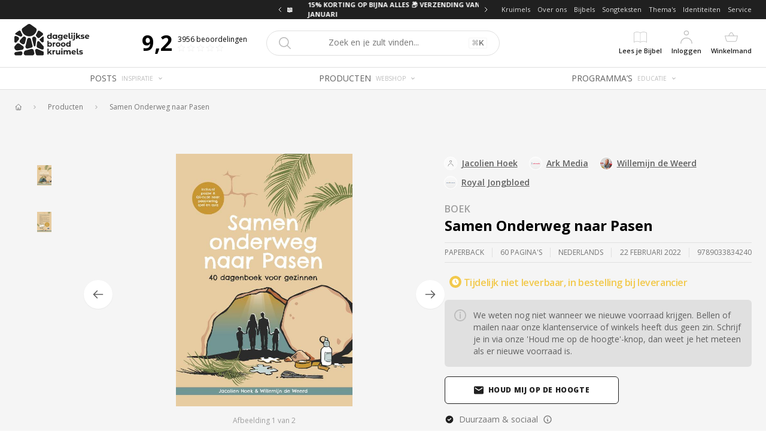

--- FILE ---
content_type: application/javascript; charset=UTF-8
request_url: https://dagelijksebroodkruimels.nl/_next/static/chunks/7216-b52c996f2a6a6576.js
body_size: 3561
content:
"use strict";(self.webpackChunk_N_E=self.webpackChunk_N_E||[]).push([[7216],{11728:function(e,t,i){var r=i(67294),n=function(e,t){if(!(e instanceof t))throw new TypeError("Cannot call a class as a function")},o=function(){function e(e,t){for(var i=0;i<t.length;i++){var r=t[i];r.enumerable=r.enumerable||!1,r.configurable=!0,"value"in r&&(r.writable=!0),Object.defineProperty(e,r.key,r)}}return function(t,i,r){return i&&e(t.prototype,i),r&&e(t,r),t}}(),s=Object.assign||function(e){for(var t=1;t<arguments.length;t++){var i=arguments[t];for(var r in i)Object.prototype.hasOwnProperty.call(i,r)&&(e[r]=i[r])}return e},a=function(e,t){if(!e)throw new ReferenceError("this hasn't been initialised - super() hasn't been called");return!t||"object"!==typeof t&&"function"!==typeof t?e:t},l=function(e,t){if(Array.isArray(e))return e;if(Symbol.iterator in Object(e))return function(e,t){var i=[],r=!0,n=!1,o=void 0;try{for(var s,a=e[Symbol.iterator]();!(r=(s=a.next()).done)&&(i.push(s.value),!t||i.length!==t);r=!0);}catch(l){n=!0,o=l}finally{try{!r&&a.return&&a.return()}finally{if(n)throw o}}return i}(e,t);throw new TypeError("Invalid attempt to destructure non-iterable instance")},c=void 0;c="undefined"!==typeof window?window:"undefined"!==typeof self?self:i.g;var d=null,_=null,u=c.clearTimeout,f=c.setTimeout,h=c.cancelAnimationFrame||c.mozCancelAnimationFrame||c.webkitCancelAnimationFrame,g=c.requestAnimationFrame||c.mozRequestAnimationFrame||c.webkitRequestAnimationFrame;function p(e){var t=void 0,i=void 0,r=void 0,n=void 0,o=void 0,s=void 0,a=void 0,l="undefined"!==typeof document&&document.attachEvent;if(!l){s=function(e){var t=e.__resizeTriggers__,i=t.firstElementChild,r=t.lastElementChild,n=i.firstElementChild;r.scrollLeft=r.scrollWidth,r.scrollTop=r.scrollHeight,n.style.width=i.offsetWidth+1+"px",n.style.height=i.offsetHeight+1+"px",i.scrollLeft=i.scrollWidth,i.scrollTop=i.scrollHeight},o=function(e){return e.offsetWidth!==e.__resizeLast__.width||e.offsetHeight!==e.__resizeLast__.height},a=function(e){if(!(e.target.className&&"function"===typeof e.target.className.indexOf&&e.target.className.indexOf("contract-trigger")<0&&e.target.className.indexOf("expand-trigger")<0)){var t=this;s(this),this.__resizeRAF__&&d(this.__resizeRAF__),this.__resizeRAF__=_((function(){o(t)&&(t.__resizeLast__.width=t.offsetWidth,t.__resizeLast__.height=t.offsetHeight,t.__resizeListeners__.forEach((function(i){i.call(t,e)})))}))}};var u=!1,f="";r="animationstart";var h="Webkit Moz O ms".split(" "),g="webkitAnimationStart animationstart oAnimationStart MSAnimationStart".split(" "),p=document.createElement("fakeelement");if(void 0!==p.style.animationName&&(u=!0),!1===u)for(var m=0;m<h.length;m++)if(void 0!==p.style[h[m]+"AnimationName"]){f="-"+h[m].toLowerCase()+"-",r=g[m],u=!0;break}t="@"+f+"keyframes "+(i="resizeanim")+" { from { opacity: 0; } to { opacity: 0; } } ",n=f+"animation: 1ms "+i+"; "}return{addResizeListener:function(o,d){if(l)o.attachEvent("onresize",d);else{if(!o.__resizeTriggers__){var _=o.ownerDocument,u=c.getComputedStyle(o);u&&"static"===u.position&&(o.style.position="relative"),function(i){if(!i.getElementById("detectElementResize")){var r=(t||"")+".resize-triggers { "+(n||"")+'visibility: hidden; opacity: 0; } .resize-triggers, .resize-triggers > div, .contract-trigger:before { content: " "; display: block; position: absolute; top: 0; left: 0; height: 100%; width: 100%; overflow: hidden; z-index: -1; } .resize-triggers > div { background: #eee; overflow: auto; } .contract-trigger:before { width: 200%; height: 200%; }',o=i.head||i.getElementsByTagName("head")[0],s=i.createElement("style");s.id="detectElementResize",s.type="text/css",null!=e&&s.setAttribute("nonce",e),s.styleSheet?s.styleSheet.cssText=r:s.appendChild(i.createTextNode(r)),o.appendChild(s)}}(_),o.__resizeLast__={},o.__resizeListeners__=[],(o.__resizeTriggers__=_.createElement("div")).className="resize-triggers";var f=_.createElement("div");f.className="expand-trigger",f.appendChild(_.createElement("div"));var h=_.createElement("div");h.className="contract-trigger",o.__resizeTriggers__.appendChild(f),o.__resizeTriggers__.appendChild(h),o.appendChild(o.__resizeTriggers__),s(o),o.addEventListener("scroll",a,!0),r&&(o.__resizeTriggers__.__animationListener__=function(e){e.animationName===i&&s(o)},o.__resizeTriggers__.addEventListener(r,o.__resizeTriggers__.__animationListener__))}o.__resizeListeners__.push(d)}},removeResizeListener:function(e,t){if(l)e.detachEvent("onresize",t);else if(e.__resizeListeners__.splice(e.__resizeListeners__.indexOf(t),1),!e.__resizeListeners__.length){e.removeEventListener("scroll",a,!0),e.__resizeTriggers__.__animationListener__&&(e.__resizeTriggers__.removeEventListener(r,e.__resizeTriggers__.__animationListener__),e.__resizeTriggers__.__animationListener__=null);try{e.__resizeTriggers__=!e.removeChild(e.__resizeTriggers__)}catch(i){}}}}}null==h||null==g?(d=u,_=function(e){return f(e,20)}):(d=function(e){var t=l(e,2),i=t[0],r=t[1];h(i),u(r)},_=function(e){var t=g((function(){u(i),e()})),i=f((function(){h(t),e()}),20);return[t,i]});var m=function(e){function t(){var e,i,r;n(this,t);for(var o=arguments.length,s=Array(o),l=0;l<o;l++)s[l]=arguments[l];return i=r=a(this,(e=t.__proto__||Object.getPrototypeOf(t)).call.apply(e,[this].concat(s))),r.state={height:r.props.defaultHeight||0,width:r.props.defaultWidth||0},r._onResize=function(){var e=r.props,t=e.disableHeight,i=e.disableWidth,n=e.onResize;if(r._parentNode){var o=r._parentNode.offsetHeight||0,s=r._parentNode.offsetWidth||0,a=window.getComputedStyle(r._parentNode)||{},l=parseInt(a.paddingLeft,10)||0,c=parseInt(a.paddingRight,10)||0,d=parseInt(a.paddingTop,10)||0,_=parseInt(a.paddingBottom,10)||0,u=o-d-_,f=s-l-c;(!t&&r.state.height!==u||!i&&r.state.width!==f)&&(r.setState({height:o-d-_,width:s-l-c}),n({height:o,width:s}))}},r._setRef=function(e){r._autoSizer=e},a(r,i)}return function(e,t){if("function"!==typeof t&&null!==t)throw new TypeError("Super expression must either be null or a function, not "+typeof t);e.prototype=Object.create(t&&t.prototype,{constructor:{value:e,enumerable:!1,writable:!0,configurable:!0}}),t&&(Object.setPrototypeOf?Object.setPrototypeOf(e,t):e.__proto__=t)}(t,e),o(t,[{key:"componentDidMount",value:function(){var e=this.props.nonce;this._autoSizer&&this._autoSizer.parentNode&&this._autoSizer.parentNode.ownerDocument&&this._autoSizer.parentNode.ownerDocument.defaultView&&this._autoSizer.parentNode instanceof this._autoSizer.parentNode.ownerDocument.defaultView.HTMLElement&&(this._parentNode=this._autoSizer.parentNode,this._detectElementResize=p(e),this._detectElementResize.addResizeListener(this._parentNode,this._onResize),this._onResize())}},{key:"componentWillUnmount",value:function(){this._detectElementResize&&this._parentNode&&this._detectElementResize.removeResizeListener(this._parentNode,this._onResize)}},{key:"render",value:function(){var e=this.props,t=e.children,i=e.className,n=e.disableHeight,o=e.disableWidth,a=e.style,l=this.state,c=l.height,d=l.width,_={overflow:"visible"},u={},f=!1;return n||(0===c&&(f=!0),_.height=0,u.height=c),o||(0===d&&(f=!0),_.width=0,u.width=d),(0,r.createElement)("div",{className:i,ref:this._setRef,style:s({},_,a)},!f&&t(u))}}]),t}(r.PureComponent);m.defaultProps={onResize:function(){},disableHeight:!1,disableWidth:!1,style:{}},t.Z=m},97650:function(e,t,i){i.d(t,{YD:function(){return d}});var r=i(67294);const n=new Map,o=new WeakMap;let s,a=0;function l(e){return Object.keys(e).sort().filter((t=>void 0!==e[t])).map((t=>{return`${t}_${"root"===t?(i=e.root,i?(o.has(i)||(a+=1,o.set(i,a.toString())),o.get(i)):"0"):e[t]}`;var i})).toString()}function c(e,t,i={},r=s){if("undefined"===typeof window.IntersectionObserver&&void 0!==r){const n=e.getBoundingClientRect();return t(r,{isIntersecting:r,target:e,intersectionRatio:"number"===typeof i.threshold?i.threshold:0,time:0,boundingClientRect:n,intersectionRect:n,rootBounds:n}),()=>{}}const{id:o,observer:a,elements:c}=function(e){let t=l(e),i=n.get(t);if(!i){const r=new Map;let o;const s=new IntersectionObserver((t=>{t.forEach((t=>{var i;const n=t.isIntersecting&&o.some((e=>t.intersectionRatio>=e));e.trackVisibility&&"undefined"===typeof t.isVisible&&(t.isVisible=n),null==(i=r.get(t.target))||i.forEach((e=>{e(n,t)}))}))}),e);o=s.thresholds||(Array.isArray(e.threshold)?e.threshold:[e.threshold||0]),i={id:t,observer:s,elements:r},n.set(t,i)}return i}(i);let d=c.get(e)||[];return c.has(e)||c.set(e,d),d.push(t),a.observe(e),function(){d.splice(d.indexOf(t),1),0===d.length&&(c.delete(e),a.unobserve(e)),0===c.size&&(a.disconnect(),n.delete(o))}}r.Component;function d({threshold:e,delay:t,trackVisibility:i,rootMargin:n,root:o,triggerOnce:s,skip:a,initialInView:l,fallbackInView:d,onChange:_}={}){var u;const[f,h]=r.useState(null),g=r.useRef(),[p,m]=r.useState({inView:!!l,entry:void 0});g.current=_,r.useEffect((()=>{if(a||!f)return;let r;return r=c(f,((e,t)=>{m({inView:e,entry:t}),g.current&&g.current(e,t),t.isIntersecting&&s&&r&&(r(),r=void 0)}),{root:o,rootMargin:n,threshold:e,trackVisibility:i,delay:t},d),()=>{r&&r()}}),[Array.isArray(e)?e.toString():e,f,o,n,s,a,i,d,t]);const v=null==(u=p.entry)?void 0:u.target,y=r.useRef();f||!v||s||a||y.current===v||(y.current=v,m({inView:!!l,entry:void 0}));const z=[h,p.inView,p.entry];return z.ref=z[0],z.inView=z[1],z.entry=z[2],z}}}]);

--- FILE ---
content_type: application/javascript; charset=UTF-8
request_url: https://dagelijksebroodkruimels.nl/_next/static/chunks/pages/%5Bcontext%5D/producten/%5BproductTemplate%5D/%5Bproduct%5D-b916c6d04c835d9f.js
body_size: 11168
content:
(self.webpackChunk_N_E=self.webpackChunk_N_E||[]).push([[3941],{76489:function(e,t){"use strict";var r=Object.prototype.toString,n=/^[\u0009\u0020-\u007e\u0080-\u00ff]+$/;function s(e){return-1!==e.indexOf("%")?decodeURIComponent(e):e}function a(e){return encodeURIComponent(e)}function i(e,t){try{return t(e)}catch(r){return e}}},88668:function(e,t,r){var n=r(83369),s=r(90619),a=r(72385);function i(e){var t=-1,r=null==e?0:e.length;for(this.__data__=new n;++t<r;)this.add(e[t])}i.prototype.add=i.prototype.push=s,i.prototype.has=a,e.exports=i},47443:function(e,t,r){var n=r(42118);e.exports=function(e,t){return!!(null==e?0:e.length)&&n(e,t,0)>-1}},1196:function(e){e.exports=function(e,t,r){for(var n=-1,s=null==e?0:e.length;++n<s;)if(r(t,e[n]))return!0;return!1}},41848:function(e){e.exports=function(e,t,r,n){for(var s=e.length,a=r+(n?1:-1);n?a--:++a<s;)if(t(e[a],a,e))return a;return-1}},42118:function(e,t,r){var n=r(41848),s=r(62722),a=r(42351);e.exports=function(e,t,r){return t===t?a(e,t,r):n(e,s,r)}},47556:function(e,t,r){var n=r(88668),s=r(47443),a=r(1196),i=r(29932),l=r(7518),o=r(74757),c=Math.min;e.exports=function(e,t,r){for(var d=r?a:s,u=e[0].length,m=e.length,x=m,f=Array(m),p=1/0,h=[];x--;){var v=e[x];x&&t&&(v=i(v,l(t))),p=c(v.length,p),f[x]=!r&&(t||u>=120&&v.length>=120)?new n(x&&v):void 0}v=e[0];var g=-1,j=f[0];e:for(;++g<u&&h.length<p;){var y=v[g],b=t?t(y):y;if(y=r||0!==y?y:0,!(j?o(j,b):d(h,b,r))){for(x=m;--x;){var N=f[x];if(!(N?o(N,b):d(e[x],b,r)))continue e}j&&j.push(b),h.push(y)}}return h}},62722:function(e){e.exports=function(e){return e!==e}},74757:function(e){e.exports=function(e,t){return e.has(t)}},24387:function(e,t,r){var n=r(29246);e.exports=function(e){return n(e)?e:[]}},90619:function(e){e.exports=function(e){return this.__data__.set(e,"__lodash_hash_undefined__"),this}},72385:function(e){e.exports=function(e){return this.__data__.has(e)}},42351:function(e){e.exports=function(e,t,r){for(var n=r-1,s=e.length;++n<s;)if(e[n]===t)return n;return-1}},25325:function(e,t,r){var n=r(29932),s=r(47556),a=r(5976),i=r(24387),l=a((function(e){var t=n(e,i);return t.length&&t[0]===e[0]?s(t):[]}));e.exports=l},29246:function(e,t,r){var n=r(98612),s=r(37005);e.exports=function(e){return s(e)&&n(e)}},62357:function(e,t,r){(window.__NEXT_P=window.__NEXT_P||[]).push(["/[context]/producten/[productTemplate]/[product]",function(){return r(99933)}])},99933:function(e,t,r){"use strict";r.r(t),r.d(t,{__N_SSG:function(){return we},default:function(){return ke}});var n={};r.r(n),r.d(n,{Default:function(){return se},Identity:function(){return de},Label:function(){return ie}});var s=r(26042),a=r(85893),l=r(11163),o=(r(29954),r(57557),r(47568)),c=r(10253),d=r(20414),u=r(94184),m=r.n(u),x=r(39474),f=r(13375),p=r(53128),h=r(91566);var v=r(72510),g=r(11355),j=r(31495),y=r(43120),b=r(67294);function N(e){var t=e.items;if(!t.length)return null;var r,n=(r=t,(0,x.Z)(r)||(0,f.Z)(r)||(0,h.Z)(r,i)||(0,p.Z)()),s=n[0],l=n.slice(1);return(0,a.jsxs)("div",{className:"relative z-20 inline-flex shadow-sm rounded-md",children:[(0,a.jsx)(y.Z,{href:!s.disabled&&s.href,children:(0,a.jsx)("a",{target:"_blank",className:m()("relative inline-flex items-center px-4 py-2 rounded-l-md border border-gray-300 text-sm font-semibold hover:bg-gray-50 focus:z-10 focus:outline-none focus:ring-1 focus:ring-primary-500 focus:border-primary-500",s.disabled?"bg-gray-200 text-gray-500":"bg-white text-gray-700"),children:s.name})}),(0,a.jsxs)(v.v,{as:"div",className:"-ml-px relative block",children:[(0,a.jsxs)(v.v.Button,{className:"relative inline-flex items-center px-2 py-2 rounded-r-md border border-gray-300 bg-white text-sm font-semibold text-gray-500 hover:bg-gray-50 focus:z-10 focus:outline-none focus:ring-1 focus:ring-primary-500 focus:border-primary-500",children:[(0,a.jsx)("span",{className:"sr-only",children:"Open options"}),(0,a.jsx)(j.ChevronDownSolidIcon,{className:"h-5 w-5","aria-hidden":"true"})]}),(0,a.jsx)(g.u,{as:b.Fragment,enter:"transition ease-out duration-100",enterFrom:"transform opacity-0 scale-95",enterTo:"transform opacity-100 scale-100",leave:"transition ease-in duration-75",leaveFrom:"transform opacity-100 scale-100",leaveTo:"transform opacity-0 scale-95",children:(0,a.jsx)(v.v.Items,{className:"origin-top-right absolute right-0 mt-2 -mr-1 w-56 rounded-md shadow-lg bg-white ring-1 ring-black ring-opacity-5 focus:outline-none",children:(0,a.jsx)("div",{className:"py-1",children:l.map((function(e){return(0,a.jsx)(v.v.Item,{children:function(t){var r=t.active;return(0,a.jsx)(y.Z,{href:!e.disabled&&e.href,children:(0,a.jsx)("a",{target:"_blank",disabled:e.disabled,className:m()(r?"bg-gray-100 text-gray-900":e.disabled?"bg-gray-200 text-gray-500":"text-gray-700","block px-4 py-2 text-sm select-none"),children:e.name})})}},e.name)}))})})})]})]})}var w=r(25814),k=r(46675),I=r(33338),Z=r(85215),S=r(65907),R=r(8267),_=r(41646);var C=(0,_.Z)("ProductDescription")((function(e){var t=e.source;return(0,a.jsxs)("div",{children:[(0,a.jsx)("div",{children:(0,a.jsx)("h2",{className:"text-2xl leading-8 font-semibold",children:"Samenvatting"})}),t?(0,a.jsx)("div",{className:"mt-2 text-sm text-gray-700",children:(0,a.jsx)(R.Z,{source:t})}):(0,a.jsx)("div",{className:"my-2 rounded-full h-1 w-4 bg-gray-100"})]})})),P=r(27596),T=r.n(P),L=r(2664);var z=(0,r(40563).Z)((0,_.Z)("ProductHeader"),(0,L.$j)((function(e,t){var r,n=null===(r=e.getIn(["Label",t.categoryLabelId]))||void 0===r?void 0:r.toJS();return T()(n,"category label not found: "+t.categoryLabelId),{categoryLabel:n}})))((function(e){e.name,e.usps;var t=e.categoryLabel;return(0,a.jsx)("div",{className:"w-full py-12 flex items-center justify-center",children:(0,a.jsx)(y.Z,{href:t.link.href,children:(0,a.jsxs)("a",{title:t.link.title,className:"block rounded-md bg-gray-900 uppercase px-3.5 py-2.5 text-sm font-semibold text-white shadow-sm hover:bg-black focus-visible:outline focus-visible:outline-2 focus-visible:outline-offset-2 focus-visible:outline-gray-500",children:["Bekijk meer ",t.plural?t.plural:t.name]})})})})),F=r(13210),O=r(48273),q=r(11445),B=r(12223),J=r(38909),M=r(98432),E=r(90835),G=r(39561),U=r(31302),V=r(8113),D=r(93035),$=r(78650),A=r(3680),H=r(78404);var Q=(0,L.$j)((function(e,t){var r,n,s=(0,U.G)("activeCheckout")(e),a=(0,c.Z)((null===s||void 0===s?void 0:s.orders)||[],1)[0],i=null===(r=e.getIn(["Order",a]))||void 0===r?void 0:r.toJS(),l=null===i||void 0===i?void 0:i.orderLines.find((function(r){return e.getIn(["OrderLine",r]).toJS().productId===t.productId}));return{orderLine:null===(n=e.getIn(["OrderLine",l]))||void 0===n?void 0:n.toJS()}}))((function(e){var t=e.orderLine,r=e.productId,n=e.productSelection,s=(0,b.useRef)(null===t||void 0===t?void 0:t.quantity);(0,b.useEffect)((function(){s.current=null===t||void 0===t?void 0:t.quantity}),[null===t||void 0===t?void 0:t.quantity]);var i=(0,V.I0)(),l=(0,M.U)(),c=(0,b.useCallback)((0,o.Z)((function(){return(0,d.__generator)(this,(function(e){switch(e.label){case 0:return[4,i({type:"addProductToCheckout",payload:{productId:r}})];case 1:return e.sent(),l("add_to_cart",{productId:r,prevQuantity:t.quantity||0,nextQuantity:(t.quantity||0)+n.qtyStep,quantity:n.qtyStep}),[2]}}))})),[i,l,r]),u=function(){var e=(0,o.Z)((function(e){var n,a,o;return(0,d.__generator)(this,(function(c){switch(c.label){case 0:return 0===e?[2,m()]:(n=(null===s||void 0===s?void 0:s.current)||0)===e?[2]:(a=e>n?"add_to_cart":"remove_from_cart",o=Math.abs(e-n),[4,i({type:"setQuantityForOrderLine",payload:{orderLineId:t.id,quantity:e}})]);case 1:return c.sent(),l(a,{productId:r,prevQuantity:n,nextQuantity:e,quantity:o}),[2]}}))}));return function(t){return e.apply(this,arguments)}}(),m=(0,b.useCallback)((function(){i({type:"removeOrderLine",payload:{orderLineId:t.id}}),l("remove_from_cart",{productId:r,quantity:t.quantity})}),[i,l,t,r]);return t?(0,a.jsxs)("div",{className:"flex items-center space-x-2",children:[(0,a.jsx)(A.Z,{disabled:!1,value:t.quantity,max:n.availableQty,qtyStep:n.qtyStep,onChange:u}),(0,a.jsx)(H.Z,{variant:"white",onClick:m})]}):(0,a.jsx)(k.EJ,{onClick:c,children:(0,a.jsxs)("div",{className:"flex items-center space-x-2",children:[(0,a.jsx)(j.ShoppingCartIcon,{className:"h-4"}),(0,a.jsx)("div",{children:"In winkelmand"})]})})})),W=r(85479);var X=(0,L.$j)((function(e,t){return{authUser:(0,U.G)("authUser")(e)}}))((function(e){var t=e.productId,r=e.open,n=e.setOpen,s=e.authUser,i=(0,b.useState)((null===s||void 0===s?void 0:s.email)||""),l=i[0],c=i[1],u=!!(null===s||void 0===s?void 0:s.email),x=(0,V.I0)(),f=(0,b.useCallback)(function(){var e=(0,o.Z)((function(e){return(0,d.__generator)(this,(function(r){switch(r.label){case 0:return e.preventDefault(),[4,x({type:"action",payload:{email:l,returnUrl:location.pathname,type:"subscribeToStockUpdateForProduct",payload:{productId:t}}})];case 1:return r.sent(),n(!1),[2]}}))}));return function(t){return e.apply(this,arguments)}}(),[l,c,t,x,n]);return(0,a.jsx)(g.u.Root,{show:r,as:b.Fragment,children:(0,a.jsxs)(W.V,{as:"div",className:"relative z-10",onClose:n,children:[(0,a.jsx)(g.u.Child,{as:b.Fragment,enter:"ease-out duration-300",enterFrom:"opacity-0",enterTo:"opacity-100",leave:"ease-in duration-200",leaveFrom:"opacity-100",leaveTo:"opacity-0",children:(0,a.jsx)("div",{className:"fixed inset-0 bg-gray-500 bg-opacity-75 transition-opacity"})}),(0,a.jsx)("div",{className:"fixed inset-0 z-10 overflow-y-auto",children:(0,a.jsx)("div",{className:"flex min-h-full items-end justify-center p-4 text-center sm:items-center sm:p-0",children:(0,a.jsx)(g.u.Child,{as:b.Fragment,enter:"ease-out duration-300",enterFrom:"opacity-0 translate-y-4 sm:translate-y-0 sm:scale-95",enterTo:"opacity-100 translate-y-0 sm:scale-100",leave:"ease-in duration-200",leaveFrom:"opacity-100 translate-y-0 sm:scale-100",leaveTo:"opacity-0 translate-y-4 sm:translate-y-0 sm:scale-95",children:(0,a.jsx)(W.V.Panel,{className:"relative transform overflow-hidden rounded-lg bg-white px-4 pt-5 pb-4 text-left shadow-xl transition-all sm:my-8 sm:w-full sm:max-w-sm sm:p-6",children:(0,a.jsxs)("form",{onSubmit:f,children:[(0,a.jsxs)("div",{children:[(0,a.jsx)("div",{className:"mx-auto flex h-12 w-12 items-center justify-center rounded-full bg-gray-100",children:(0,a.jsx)(j.EmailIcon,{className:"h-6 w-6 text-gray-600","aria-hidden":"true"})}),(0,a.jsxs)("div",{className:"mt-3 text-center sm:mt-5",children:[(0,a.jsx)(W.V.Title,{as:"h3",className:"text-lg font-titles font-medium leading-6 text-gray-900",children:"Blijf op de hoogte"}),(0,a.jsx)("div",{className:"mt-2",children:(0,a.jsx)("p",{className:"text-sm text-gray-600",children:"Helaas is het product op dit moment uitverkocht. Laat je gegevens achter en je ontvangt een bericht zodra het weer op voorraad is."})})]})]}),(0,a.jsx)("div",{className:"mt-4",children:(0,a.jsx)("input",{type:"email",name:"email",id:"email",className:m()("block w-full rounded-sm border-gray-300 shadow-sm focus:border-primary-500 focus:ring-primary-500 sm:text-sm",u?"bg-gray-100 text-gray-600 select-none":null),disabled:u,placeholder:"Jouw e-mailadres",value:l,onChange:function(e){return c(e.target.value)}})}),(0,a.jsx)("div",{className:"mt-2",children:(0,a.jsx)("button",{type:"submit",className:"inline-flex w-full justify-center rounded-sm border border-transparent bg-primary-600 px-4 py-2 text-base font-medium text-white shadow-sm hover:bg-primary-700 focus:outline-none focus:ring-2 focus:ring-primary-500 focus:ring-offset-2 sm:text-sm",children:"Houd mij op de hoogte"})})]})})})})})]})})})),Y=r(62695),K=r(69396),ee=r(29815);r(39283);function te(e){var t=e.value,r=t.product,n=t.current;return(0,a.jsx)(y.Z,{href:r.link.href,children:(0,a.jsxs)("a",{title:r.link.title,className:"block relative",children:[(0,a.jsx)("div",{className:m()("flex flex-col space-y-0.5 text-xs py-2 pl-3 pr-8 bg-white border",n?"border-black":"border-gray-300"),children:(0,a.jsx)("div",{children:t.name})}),n&&(0,a.jsx)("div",{className:"absolute right-2 bottom-2",children:(0,a.jsx)(j.CheckOutlineIcon,{className:"h-4"})})]})})}function re(e){var t=e.attribute;return(0,a.jsxs)("div",{children:[(0,a.jsx)("div",{className:"font-bold text-sm",children:t.name}),(0,a.jsx)("div",{className:"mt-2 flex items-center space-x-2",children:t.values.map((function(e){return(0,a.jsx)(te,{value:e},e.id)}))})]})}var ne=(0,L.$j)((function(e,t){var r=(0,U.G)("product")(e,{productId:t.productId}),n=e.getIn(["ProductTemplate",r.templateId]).toJS(),a=n.products.map((function(t){return(0,U.G)("product")(e,{productId:t})})),i=r.attributeValues,l=n.attributes.map((function(t){var r=e.getIn(["ProductAttribute",t]).toJS(),n=r.values.map((function(t){return e.getIn(["ProductAttributeValue",t]).toJS()})).map((function(e){var t=(0,ee.Z)(i.filter((function(e){return!r.values.includes(e)}))).concat([e.id]),n=a.find((function(e){var r=e.attributeValues;return t.every((function(e){return r.includes(e)}))}));return(0,K.Z)((0,s.Z)({},e),{current:i.includes(e.id),product:n})})).filter((function(e){return e.product}));return(0,K.Z)((0,s.Z)({},r),{values:n})}));return{products:n.products,productTemplate:n,attributes:l}}))((function(e){var t=e.attributes;return t&&t.length?(0,a.jsx)("div",{className:"space-y-4",children:t.map((function(e){return(0,a.jsx)(re,{attribute:e},e.id)}))}):null}));function se(e){var t=e.value;return(0,a.jsx)("div",{children:t.text})}var ae=r(5738);var ie=function(e){var t=e.value;return(0,a.jsx)("div",{className:"-m-0.5 flex flex-wrap",children:t.labelIds.map((function(e){return(0,a.jsx)("div",{className:"p-0.5",children:(0,a.jsx)(ae.Z,{id:e})},e)}))})},le=r(83195),oe=r(25325),ce=r.n(oe);var de=(0,L.$j)((function(e,t){var r=(0,U.G)("identitiesForRecordRef")(e,{recordRefId:t.recordRefId});return t.value.roles&&(r=r.filter((function(e){return ce()(e.roles.map((function(e){return e.id})),t.value.roles).length}))),{identities:r}}))((function(e){var t=e.identities;return(0,a.jsx)("div",{className:"-m-2.5 flex flex-wrap",children:t.map((function(e){return(0,a.jsx)("div",{className:"p-0.5",children:(0,a.jsx)(le.Z,{identity:e})},e.id)}))})}));function ue(e){var t=e.specification,r=n[t.value.displayType||"Default"];return(0,a.jsx)(r,{value:t.value,recordRefId:e.recordRefId})}var me=(0,_.Z)("ProductSpecifications")((function(e){var t=e.recordRefId,r=e.specifications;return(0,a.jsx)("div",{className:"grid md:grid-cols-2 gap-x-8",children:r.map((function(e,n){return(0,a.jsxs)("div",{className:m()("py-4 text-sm border-gray-300 border-b",n!==r.length-1&&n!==r.length-2?"border-b":""),children:[(0,a.jsx)("div",{className:"text-gray-600 text-sm leading-5 font-semibold",children:e.specificationName}),(0,a.jsx)("div",{className:"text-gray-600 leading-5 mt-1",children:(0,a.jsx)(ue,{recordRefId:t,specification:e})})]},n)}))})})),xe=r(99424),fe=r(35369),pe=r(97650),he=r(80717),ve=r.n(he);var ge=(0,L.$j)((function(e,t){var r=e.getIn(["RelatedRecordRef"],(0,fe.aV)()).toList().toJS().filter((function(e){return e.sourceRecordRefId===t.recordRefId})).filter((function(e){return e.type===t.type})).map((function(t){return(0,K.Z)((0,s.Z)({},t),{recordRefId:t.targetRecordRefId,recordRef:e.getIn(["RecordRef",t.targetRecordRefId]).toJS()})})).sort(ve()((function(e,t){return t.count-e.count})).thenBy((function(e,t){return t.recordRef.fields.salesCount-e.recordRef.fields.salesCount}))),n=r.map((function(e){return e.recordRefId}));return{relatedRecordRefs:r,recordRefs:n}}))((function(e){var t=e.recordRefs,r=(0,M.U)(),n={MoreLikeThis:{id:"MoreLikeThis",name:"Meer zoals dit"},FrequentlySoldTogether:{id:"FrequentlySoldTogether",name:"Vaak samen verkocht"}}[e.type];T()(n,"item list not supported: "+e.type);var s=(0,pe.YD)({treshold:.5,triggerOnce:!0}),i=s.ref,l=s.inView;(0,b.useEffect)((function(){l&&r("view_item_list",{recordRefs:t,item_list_id:n.id,item_list_name:n.name})}),[l]);var o=e.relatedRecordRefs,c=Math.max(o.length/6),d=(0,b.useState)(0),u=d[0],m=d[1],x=(0,G.Z)(),f=(0,b.useCallback)((function(){return m(u-1)}),[u,m]),p=(0,b.useCallback)((function(){return m(u+1)}),[u,m]);return(0,a.jsxs)("div",{ref:i,children:[(0,a.jsx)("div",{className:"grid grid-cols-2 sm:grid-cols-3 gap-4 @container",children:o.slice(6*u,6*(u+1)).map((function(e){var t=e.recordRefId,r=(e.count,e.recordRef);return(0,a.jsxs)("div",{className:"relative",children:[(0,a.jsx)(xe.Z,{recordRefId:t,itemList:n,viewType:"gallery"},t),x?(0,a.jsx)("div",{className:"absolute top-0 right-0 w-[20px] h-[20px] rounded-full bg-gray-900 text-white flex items-center justify-center text-xxs",children:r.fields.salesCount}):null]},t)}))}),(0,a.jsxs)("div",{className:"mt-4 flex justify-between",children:[(0,a.jsx)("div",{children:u>0?(0,a.jsxs)("button",{className:"py-2 pr-1 inline-flex items-center text-sm font-semibold text-gray-900 hover:text-gray-700 group transition-all duration-300",type:"button",onClick:f,children:[(0,a.jsx)(j.ArrowNarrowLeftSolidIcon,{className:"mr-3 Outlineh-5 w-5 text-gray-900 group-hover:text-gray-700","aria-hidden":"true"}),"Vorige"]}):null}),(0,a.jsx)("div",{children:u<c-1?(0,a.jsxs)("button",{type:"button",className:"py-2 pl-1 inline-flex items-center text-sm font-semibold text-gray-900 hover:text-gray-700 group transition-all duration-300",onClick:p,children:["Volgende",(0,a.jsx)(j.ArrowNarrowRightSolidIcon,{className:"ml-3 h-5 w-5 text-gray-900 group-hover:text-gray-700","aria-hidden":"true"})]}):null})]})]})}));var je=(0,L.$j)((function(e,t){(0,U.G)("authUser")(e);var r,n,s=(0,U.G)("activeCheckout")(e),a=(0,c.Z)((null===s||void 0===s?void 0:s.orders)||[],1)[0],i=null===(r=e.getIn(["Order",a]))||void 0===r?void 0:r.toJS(),l=null===i||void 0===i?void 0:i.orderLines.find((function(r){return e.getIn(["OrderLine",r]).toJS().productId===t.page.productId})),o=(0,U.G)("orderLine")(e,{orderLineId:l}),d=null===(n=e.getIn(["RecordRefMeta",t.page.recordRefId]))||void 0===n?void 0:n.toJS(),u=(0,U.G)("productSelection")(e,{productId:t.page.productId,quantity:(null===o||void 0===o?void 0:o.quantity)||void 0}),m=(0,U.G)("product")(e,{productId:t.page.productId}),x=(0,U.G)("gaProductItem")(e,{productId:t.page.productId});x=(0,D.Z)(x,{data:{quantity:1}});var f=e.getIn(["ProductTemplate",m.templateId]).toJS(),p=(m.images||[]).map((function(t){return e.getIn(["Image",t]).toJS()}));return{checkout:(0,U.G)("activeCheckout")(e),authUser:(0,U.G)("authUser")(e),product:m,productSelection:u,orderLine:o,images:p,productTemplate:f,recordRefMeta:d,gaProductItem:x}}))((function(e){var t=e.recordRefMeta,r=e.product,n=e.orderLine,i=e.productSelection,l=(0,E.$3)({productSelection:i,context:"ProductPage"}),c=l.retailDetails,u=l.priceType,x=l.alerts,f=l.discountBadges,p=l.displayUnitPreviousPrice,h=l.displayUnitPrice,v=l.graduatedDiscountNote,g=l.productAvailability,R=l.remainingQuantityBadge,_=(0,V.I0)(),P=(0,$.SS)("ProductPage.debug"),T=(0,M.U)(),L=(0,b.useState)(!1),U=L[0],D=L[1];(0,b.useEffect)((function(){return(null===t||void 0===t?void 0:t.id)&&T("view_item",{productId:r.id}),function(){}}),[null===t||void 0===t?void 0:t.id]);var A=e.images,H=function(){var e=(0,o.Z)((function(){var e;return(0,d.__generator)(this,(function(t){switch(t.label){case 0:return[4,_({type:"exportDynamicProduct",payload:{productId:r.id}})];case 1:return e=t.sent(),console.log("result: ",e),[2]}}))}));return function(){return e.apply(this,arguments)}}(),W=function(){return(0,a.jsxs)("div",{className:"flex space-x-4",children:[(0,a.jsxs)("div",{className:"space-y-4",children:[A.map((function(e){return(0,a.jsx)("div",{className:"w-[100px] h-[78px] flex items-center justify-center bg-gray-200 rounded-md"})})),(0,a.jsx)("div",{})]}),(0,a.jsxs)("div",{className:"relative flex-grow",children:[(0,a.jsx)(S.Z,{image:A[0],layout:"fill",loading:"eager",alt:r.name,className:"object object-contain object-center absolute top-0 bottom-0 left-0 right-0"}),(0,a.jsx)("div",{style:{paddingTop:"70%"}})]})]})};return(0,a.jsxs)(a.Fragment,{children:[(0,a.jsxs)("div",{className:"relative",children:[(0,a.jsxs)("div",{className:"bg-gray-100 dark:bg-black relative",children:[(0,a.jsx)(w.Z,{}),(0,a.jsxs)(I.Z,{className:"mx-auto pt-4 pb-8 md:pt-12 md:pb-12",children:[(0,$.SS)("ProductPage.tools")?(0,a.jsx)("div",{className:"-mt-20 flex justify-end",children:r.odooId?(0,a.jsx)(N,{items:[{name:"Open in Odoo",href:"https://mkgrp.odoo.com/web#id=".concat(r.odooId,"&model=product.product&cids=1")}]}):(0,a.jsx)(k.ZP,{type:"button",onClick:H,children:"Export Dynamic Product"})}):null,(0,a.jsxs)("div",{className:"md:flex gap-x-4",children:[(0,a.jsx)("div",{className:"w-full md:w-7/12 hidden md:block",children:(0,a.jsx)(Z.Z,{hydrateRenderer:W,children:(0,a.jsx)(O.Z,{className:"h-full"})})}),(0,a.jsxs)("div",{className:"w-full md:w-5/12 space-y-4",children:[(0,a.jsx)(Y.Z,{recordRefId:e.page.recordRefId}),(0,a.jsx)(F.Z,{}),(0,a.jsxs)("div",{className:"md:hidden",children:[(0,a.jsx)(Z.Z,{hydrateRenderer:W,children:(0,a.jsx)(O.Z,{className:"h-full md:hidden"})}),$.ZP["ProductPage.usps"]?(0,a.jsx)(ProductUsps,{className:"md:hidden"}):null]}),(0,G.Z)()?(0,a.jsxs)("div",{className:"flex items-center space-x-4",children:[(0,a.jsxs)("div",{children:[(0,a.jsx)("div",{className:"text-xs font-bold uppercase",children:"Positie #1"}),(0,a.jsx)("div",{className:"text-xs",children:"20 dagen"})]}),(0,a.jsxs)("div",{className:"text-gray-500 relative",children:[(0,a.jsx)(j.RankIcon,{className:"h-10"}),(0,a.jsx)("div",{className:"absolute font-bold text-black top-2 w-full text-center",children:"1"})]}),(0,a.jsxs)("div",{children:[(0,a.jsx)("div",{className:"text-base leading-6 font-semibold uppercase",children:"Bijbelse dagboeken top 10"}),(0,a.jsxs)("div",{className:"text-gray-600 text-xs",children:["> ","Bekijk alle top 10 bijbelse dagboeken"]})]})]}):null,(0,a.jsx)("div",{className:"",children:(0,a.jsx)(ne,{productId:e.page.productId})}),i.loading?(0,a.jsxs)("div",{className:"space-y-4 animate-pulse",children:[(0,a.jsxs)("div",{className:"space-y-4",children:[(0,a.jsx)("div",{className:"bg-gray-200 rounded-md h-5 w-16"}),(0,a.jsxs)("div",{className:"flex items-center space-x-4",children:[(0,a.jsx)("div",{className:"bg-gray-200 rounded-md h-5 w-36"}),(0,a.jsx)("div",{className:"bg-gray-200 rounded-md h-5 w-36"}),(0,a.jsx)("div",{})]})]}),(0,a.jsx)("div",{className:"bg-gray-200 rounded-md h-[46px] w-[210px]"})]}):(0,a.jsxs)(a.Fragment,{children:[["unavailable","discontinued"].includes(i.availableState)?(0,a.jsx)(a.Fragment,{children:g}):null,["available","expected","outOfStock"].includes(i.availableState)?(0,a.jsxs)("div",{className:"space-y-3",children:[(0,a.jsxs)("div",{className:m()("flex flex-col space-y-0.5"),children:[p?(0,a.jsx)(E.rw,{items:[p,f]}):null,(0,a.jsx)(E.rw,{items:[h,g,R]}),u,c]}),i.addToCartEnabled?(0,a.jsx)(Q,{productSelection:i,productId:e.product.id}):null,v,x]}):null]}),"outOfStock"===(null===i||void 0===i?void 0:i.availableState)?(0,a.jsx)("div",{className:"rounded-md bg-gray-300 p-4",children:(0,a.jsxs)("div",{className:"flex",children:[(0,a.jsx)("div",{className:"flex-shrink-0",children:(0,a.jsx)(j.InformationCircleIcon,{className:"h-5 w-5 text-gray-400","aria-hidden":"true"})}),(0,a.jsx)("div",{className:"ml-3 flex-1 md:flex md:justify-between",children:(0,a.jsx)("p",{className:"text-sm text-gray-700",children:"We weten nog niet wanneer we nieuwe voorraad krijgen. Bellen of mailen naar onze klantenservice of winkels heeft dus geen zin. Schrijf je in via onze 'Houd me op de hoogte'-knop, dan weet je het meteen als er nieuwe voorraad is."})})]})}):null,(0,a.jsxs)("div",{className:"flex items-center space-x-2 md:space-x-8",children:["outOfStock"===i.availableState?(0,a.jsxs)(k.ZP.Default,{type:"button",onClick:function(){return D(!0)},className:"flex items-center justify-center space-x-2 md:w-auto md:px-12 leading-7 uppercase w-full text-center text-xs font-black tracking-wider",children:[(0,a.jsx)(j.MailIcon,{className:"h-4"}),(0,a.jsx)("div",{children:"Houd mij op de hoogte"})]}):null,(0,G.Z)()?(0,a.jsxs)(k.ZP.Default,{className:"flex items-center justify-center space-x-2 md:w-auto md:px-12 leading-7 uppercase w-full text-center text-xs font-black tracking-wider",children:[(0,a.jsx)(j.SaveIcon,{className:"h-4"}),(0,a.jsx)("div",{children:"Bewaren"})]}):null]}),$.ZP["ProductPage.personalise"]&&i.addToCartEnabled?(0,a.jsx)(y.Z,{href:e.page.link.href+"/personaliseer",children:(0,a.jsxs)("a",{children:[(0,a.jsx)(j.PencilIcon,{className:"h-4"}),(0,a.jsx)("div",{children:"Personaliseer"})]})}):null,(0,$.SS)("ProductPage.personalise")&&i.addToCartEnabled?(0,a.jsx)(y.Z,{href:e.page.link.href+"/personaliseer",children:(0,a.jsxs)("a",{children:[(0,a.jsx)(j.PencilIcon,{className:"h-4"}),(0,a.jsx)("div",{children:"Personaliseer"})]})}):null,(0,a.jsx)("div",{children:(0,a.jsx)("div",{className:"space-y-2",children:[{name:"Duurzaam & sociaal",description:"Wij gaan verantwoord om met mens, macht en materie. Vervaardigen, verpakken en verzenden van producten gaat dus zo duurzaam mogelijk. We werken samen met diverse sociale werkplaatsen en PostNL."},{name:"Altijd retourneren & levenslange service",description:"Wij handelen professioneel en leveren hoge kwaliteit. Een product mag je dus altijd retourneren. Voorwaarde is wel dat het product ongebruikt en niet gepersonaliseerd is. Naast garantie bieden we levenslange service. Je kunt dus gewoon bij ons terecht wanneer er buiten de garantie een issue is met een product. We bieden dan een passende oplossing die redelijkerwijs recht doet aan de situatie."},{name:"Gratis verzending vanaf \u20ac40,-",description:"De verzendkosten bedragen \u20ac3,95 voor brievenbusbezorgingen en \u20ac7,95 voor pakketbezorgingen. Boven de \u20ac40,- worden bestellingen gratis verzonden. Bij meerdere bezorgingen vervalt gratis verzending."}].map((function(e,t){return(0,a.jsx)(J.Z,(0,s.Z)({},e),t)}))})})]})]})]})]}),P?(0,a.jsx)(I.Z,{children:(0,a.jsx)(E.BF,{product:r,orderLine:n,productSelection:i})}):null,(0,a.jsxs)(I.Z,{className:"md:mt-6 grid grid-cols-12 gap-x-4 py-8 md:py-6",children:[(0,a.jsxs)("div",{className:"col-span-12 md:col-span-7",children:[(0,a.jsx)(C,{}),(0,a.jsx)(me,{})]}),(0,a.jsxs)("div",{className:"space-y-2 mt-6 md:mt-0 col-span-12 md:col-span-5",children:[(0,a.jsxs)(a.Fragment,{children:[(0,a.jsx)("h2",{className:"text-2xl leading-8 font-semibold",children:"Meer zoals dit"}),(0,a.jsx)("div",{className:"w-full h-full",children:(0,a.jsx)(ge,{recordRefId:e.page.recordRefId,type:"MoreLikeThis"})})]}),(0,G.Z)()?(0,a.jsxs)(a.Fragment,{children:[(0,a.jsx)("h2",{className:"text-2xl leading-8 font-semibold",children:"Vaak samen gekocht"}),(0,a.jsx)("div",{className:"w-full h-full",children:(0,a.jsx)(ge,{recordRefId:e.page.recordRefId,type:"FrequentlySoldTogether"})})]}):null]})]}),(0,a.jsx)(z,{}),(0,a.jsx)(I.Z,{children:(0,a.jsxs)("div",{className:"space-y-6 py-12",children:[(0,a.jsx)(q.Z,{name:"displayedCategorySectionHeader"}),(0,a.jsx)(B.Z,{name:"displayedCategoryTileCarouselSection"})]})})]}),"outOfStock"===i.availableState?(0,a.jsx)(X,{productId:e.page.productId,open:U,setOpen:D}):null]})})),ye=je,be=r(11752),Ne=r.n(be);r(76489),Ne()().publicRuntimeConfig;var we=!0,ke=function(e){return(0,l.useRouter)().isFallback?(0,a.jsx)("div",{className:"fixed inset-0 flex items-center justify-center",children:"Loading..."}):(0,a.jsx)(ye,(0,s.Z)({},e))}},5738:function(e,t,r){"use strict";var n=r(85893),s=r(94184),a=r.n(s),i=r(2664),l=r(43120),o=r(65907),c=r(31302);t.Z=(0,i.$j)((function(e,t){return{label:(0,c.G)("label")(e,{labelId:t.id})}}))((function(e){var t=e.label,r=t.name,s=t.icon,i=t.emoji,c=t.color,d=t.link,u=t.image,m=null;return s&&(m=(0,n.jsx)("div",{className:"w-6 h-6 relative overflow-hidden rounded-full shrink-0",children:(0,n.jsx)(o.Z,{image:s,layout:"fill",placeholder:"blur",className:"h-6 w-6",sizes:"64px"})})),i&&(m=(0,n.jsx)("span",{className:"h-4 w-4 text-xs flex items-center justify-center",children:i})),c&&(m=(0,n.jsx)("div",{className:"h-4 w-4 text-xs flex items-center justify-center",children:(0,n.jsx)("div",{className:"rounded-full w-3 h-3",style:{backgroundColor:c}})})),u&&(m=(0,n.jsx)("div",{className:"w-6 h-6 relative overflow-hidden rounded-full shrink-0",children:(0,n.jsx)(o.Z,{image:u,layout:"fill",placeholder:"blur",className:"h-6 w-6",sizes:"64px"})})),(0,n.jsx)(l.Z,{href:d.href,children:(0,n.jsxs)("a",{"data-label-id":e.id,title:d.title,className:a()("whitespace-nowrap flex items-center space-x-2 font-semibold select-none text-xs bg-gray-200 hover:bg-gray-300 rounded-full pr-3 h-6 cursor-pointer text-gray-900 transition-all duration-300",u?"":"pl-3"),children:[m,(0,n.jsx)("div",{className:"shrink-0",children:r})]})})}))},8267:function(e,t,r){"use strict";r.d(t,{Z:function(){return d}});var n=r(26042),s=r(69396),a=r(85893),i=(r(67294),r(33659)),l=r(22004),o=r(59368);var c=(0,n.Z)({YoutubeVideo:function(e){var t=e.url,r=e.description;return(0,a.jsxs)("div",{children:[(0,a.jsxs)("div",{className:"bg-gray-100 relative rounded-lg overflow-hidden shadow-md",style:{WebkitMaskImage:"-webkit-radial-gradient(white, black)"},children:[(0,a.jsx)(l.Z,{style:{position:"absolute",top:0,left:0},width:"100%",height:"100%",url:t,controls:!0}),(0,a.jsx)("div",{style:{paddingTop:"56%"}})]}),(0,a.jsx)("div",{className:"flex justify-end",children:r?(0,a.jsx)("div",{className:"mt-1.5 uppercase font-light text-sm text-gray-400",children:r}):null})]})}},o.Z);function d(e){return(0,a.jsx)("div",{children:(0,a.jsx)(i.R,(0,s.Z)((0,n.Z)({},e.source),{components:c}))})}},11445:function(e,t,r){"use strict";var n=r(85893),s=r(94184),a=r.n(s),i=r(31495),l=r(43120),o=r(41646);function c(e){var t=e.property;return(0,n.jsxs)("div",{className:"w-72 max-w-full border-b border-gray-300 py-6",children:[(0,n.jsx)("div",{className:"font-bold",children:t.name}),(0,n.jsx)("div",{className:"text-gray-400",children:t.value})]})}t.Z=(0,o.Z)("SectionHeader")((function(e){var t=e.align,r=void 0===t?"center":t,s=e.pretitle,o=e.title,d=e.description,u=e.properties,m=e.showMore,x=e.border;return"left"===r?(0,n.jsx)("div",{className:"px-2 md:px-0",children:(0,n.jsxs)("div",{className:"space-y-0",children:[(0,n.jsx)("div",{className:"text-xs leading-none font-normal",children:s}),(0,n.jsx)("div",{className:"text-2xl leading-8 font-semibold",children:o})]})}):(0,n.jsxs)("div",{className:"px-2 md:px-0 md:pt-8 mt:pb-2",children:[(0,n.jsxs)("div",{className:a()(x||0==x?"":"border-t border-gray-300","flex items-center justify-center md:space-x-8 text-center  md:border-0 pt-4 md:pt-0 w-full"),children:[0!=x?(0,n.jsx)("div",{className:"w-full border-t border-gray-300 hidden md:block"}):null,(0,n.jsx)("div",{className:"w-full text-center md:w-auto flex-shrink-0 uppercase font-semibold text-md md:text-xl tracking-wider",children:o}),0!=x?(0,n.jsx)("div",{className:"w-full border-t border-gray-300"}):null,m?(0,n.jsx)("div",{className:"w-full items-center space-x-8 hidden md:block",children:(0,n.jsx)(l.Z,{href:m.href,children:(0,n.jsxs)("a",{className:"flex-shrink-0 text-sm uppercase flex items-center space-x-1 text-gray-900 font-bold",children:[(0,n.jsx)("div",{children:m.name}),(0,n.jsx)(i.PlusSmOutlineIcon,{className:"h-4"})]})})}):null]}),d?(0,n.jsx)("div",{className:"mt-4 text-gray-600 text-xs md:text-base",children:d}):null,u?(0,n.jsx)("div",{className:"mt-8 border-t border-gray-300 flex justify-center",children:(0,n.jsx)("div",{className:"flex items-center space-x-6",children:u.map((function(e,t){return(0,n.jsx)(c,{property:e},t)}))})}):null]})}))},12223:function(e,t,r){"use strict";var n=r(26042),s=r(69396),a=r(85893),i=r(46066),l=r(33338),o=r(43120),c=r(30278),d=r(65907),u=r(31495),m=r(2664),x=r(41646),f=r(40563);t.Z=(0,f.Z)((0,x.Z)("TileCarouselSection"),(0,m.$j)((function(e,t){return{records:t.records.map((function(r){var a=e.getIn([t.recordType,r]).toJS(),i=a.image?e.getIn(["Image",a.image]):null;return(0,s.Z)((0,n.Z)({},a),{image:i?i.toJS():null})}))}})))((function(e){var t={arrows:!0,dots:!0,infinite:!0,speed:500,slidesToShow:7,slidesToScroll:7,initialSlide:0,nextArrow:(0,a.jsx)(c.g,{position:"top-1/2"}),prevArrow:(0,a.jsx)(c.$,{position:"top-1/2"}),responsive:[{breakpoint:1024,settings:{slidesToShow:3,slidesToScroll:3,infinite:!0,dots:!0}},{breakpoint:480,settings:{slidesToShow:2.5,slidesToScroll:1,dots:!1}}]};return(0,a.jsx)("div",{className:"relative px-2 md:px-0 ",children:(0,a.jsx)(l.Z,{className:"lg:px-0",children:(0,a.jsx)("div",{className:"-mx-4 lg:-mx-2 pb-12 -mt-12",children:(0,a.jsx)(i.Z,(0,s.Z)((0,n.Z)({},t),{children:e.records.map((function(e,t){var r=e.image;return(0,a.jsx)("div",{className:"px-2 pt-12",children:(0,a.jsx)(o.Z,{href:e.link.href,children:(0,a.jsxs)("a",{children:[(0,a.jsxs)("div",{className:"relative",children:[r?(0,a.jsx)(d.Z,{image:r,placeholder:"blur",layout:"fill",objectFit:"contain",objectPosition:"center",className:"absolute top-0 right-0 bottom-0 left-0"}):(0,a.jsx)("div",{className:"absolute inset-0 flex items-center justify-center",children:(0,a.jsx)(u.FallbackImageIcon,{className:"h-32 text-gray-200"})}),(0,a.jsx)("div",{className:"",style:{paddingTop:"".concat(100,"%")}})]}),(0,a.jsx)("div",{className:"text-center uppercase text-sm h-12 flex items-center justify-center w-full",children:(0,a.jsx)("div",{className:"truncate",children:e.name})})]})})},t)}))}))})})})}))},38909:function(e,t,r){"use strict";r.d(t,{Z:function(){return c}});var n=r(85893),s=r(81320),a=r(31495),i=r(87833),l=r(94184),o=r.n(l);function c(e){var t=e.name,r=e.description,l=e.textSize,c=void 0===l?"text-sm":l,d=e.iconSize,u=void 0===d?"h-4":d;return(0,n.jsxs)("div",{className:o()("flex items-center space-x-2 text-gray-600",c),children:[(0,n.jsx)(a.CheckCircleSolidIcon,{className:o()("shrink-0 text-gray-900",u)}),(0,n.jsx)(s.Z,{source:t}),r?(0,n.jsx)(i.Z,{source:r}):null]})}},59368:function(e,t,r){"use strict";var n=r(26042),s=r(69396),a=r(85893),i=(r(67294),r(31495)),l={a:function(e){return(0,a.jsx)("a",(0,s.Z)((0,n.Z)({},e),{className:"text-gray-900 font-bold underline"}))},h1:function(e){return(0,a.jsx)("h2",(0,s.Z)((0,n.Z)({},e),{className:"block text-2xl sm:text-3xl leading-8 font-bold text-gray-900 mb-3 mt-6",children:"H1 should not be used, use H2 instead"}))},h2:function(e){return(0,a.jsx)("h2",(0,s.Z)((0,n.Z)({},e),{className:"block text-2xl leading-8 font-semibold text-gray-900 mb-3 mt-6"}))},h3:function(e){return(0,a.jsx)("h2",(0,s.Z)((0,n.Z)({},e),{className:"block text-1xl leading-8 font-semibold text-gray-900 mb-3 mt-6"}))},ul:function(e){return(0,a.jsx)("ul",(0,s.Z)((0,n.Z)({},e),{className:"my-8"}))},strong:function(e){return(0,a.jsx)("strong",(0,s.Z)((0,n.Z)({},e),{className:"font-bold text-gray-900"}))},li:function(e){return(0,a.jsxs)("li",(0,s.Z)((0,n.Z)({},e),{className:"text-base pl-6 pb-4 relative",children:[(0,a.jsx)(i.CheckmarkIcon,{className:"absolute left-0 top-2 w-[14px] h-[14px]"}),e.children]}))},p:function(e){var t=e.children;return(0,a.jsx)("p",{className:"mb-4 text-lg leading-8 text-gray-600 whitespace-pre-wrap",children:t})},quote:function(e){return(0,a.jsx)("q",{className:"text-3xl font-light py-6 md:py-12 block",children:e.children})}};t.Z=l},3680:function(e,t,r){"use strict";r.d(t,{Z:function(){return u}});var n=r(85893),s=r(94580),a=r(76763),i=r(94184),l=r.n(i),o=r(67294),c=r(23279),d=r.n(c);function u(e){var t=e.qtyStep,r=void 0===t?1:t,i=e.disabled,c=e.value,u=e.max,m=e.onChange,x=(0,o.useState)(c),f=x[0],p=x[1],h=(0,o.useCallback)(d()(m,150),[]),v=function(e){var t=Math.max(0,Math.min(u,e));p(t),h(t)},g=(0,o.useState)(0),j=g[0],y=g[1],b=(0,o.useCallback)((function(e){return y(e)}),[]),N=(0,o.useCallback)((function(e){y(null)}),[]),w=(0,o.useCallback)((function(){v(f+r)}),[f]),k=(0,o.useCallback)((function(){v(f-r)}),[f]),I=(0,o.useCallback)((function(e){var t=e.target.value?parseInt(e.target.value,10):r;v(t)}),[]),Z=(0,o.useCallback)((function(e){b(1),e.target.select()}),[]),S=f>=u;return(0,n.jsxs)("div",{className:"flex items-center",children:[(0,n.jsx)("button",{type:"button",disabled:i,className:l()("w-[34px] h-[34px] bg-white border border-gray-300 flex items-center justify-center focus:outline-none focus:border-primary-500",{"bg-gray-200 text-gray-500":i,"z-10":0===j}),onFocus:function(){return b(0)},onBlur:function(){return N(0)},onClick:k,children:(0,n.jsx)(s.Z,{className:"h-3"})}),(0,n.jsx)("input",{number:"number",className:l()("px-3 h-[34px] w-[60px] rounded-none border border-gray-300 flex items-center justify-center text-center text-xs focus:outline-none focus:ring-0 focus:border-primary-500","bg-white",{"z-10":1===j}),style:{marginLeft:-1},onFocus:Z,onBlur:function(){return N(1)},value:f,onChange:I}),(0,n.jsx)("button",{type:"button",disabled:S,className:l()("w-[34px] h-[34px] bg-white border border-gray-300 flex items-center justify-center focus:outline-none focus:border-primary-500",{"bg-gray-200 text-gray-500":S,"z-10":2===j}),style:{marginLeft:-1},onFocus:function(){return b(2)},onBlur:function(){return N(2)},onClick:w,children:(0,n.jsx)(a.Z,{className:"h-3"})})]})}},78404:function(e,t,r){"use strict";r.d(t,{Z:function(){return d}});var n=r(26042),s=r(69396),a=r(85893),i=r(67294);var l=i.forwardRef((function(e,t){return i.createElement("svg",Object.assign({xmlns:"http://www.w3.org/2000/svg",fill:"none",viewBox:"0 0 24 24",strokeWidth:2,stroke:"currentColor","aria-hidden":"true",ref:t},e),i.createElement("path",{strokeLinecap:"round",strokeLinejoin:"round",d:"M19 7l-.867 12.142A2 2 0 0116.138 21H7.862a2 2 0 01-1.995-1.858L5 7m5 4v6m4-6v6m1-10V4a1 1 0 00-1-1h-4a1 1 0 00-1 1v3M4 7h16"}))})),o=r(94184),c=r.n(o);function d(e){var t=e.variant,r=void 0===t?"gray":t;return(0,a.jsx)("button",(0,s.Z)((0,n.Z)({type:"button",className:c()("rounded-full w-[34px] h-[34px] flex items-center justify-center",{"bg-white border border-gray-300":"white"===r,"bg-gray-100":"gray"===r})},e),{children:(0,a.jsx)(l,{className:"h-[18px]"})}))}},80717:function(e){e.exports=function(){function e(e){return e}function t(e){return"string"===typeof e?e.toLowerCase():e}function r(n,s){var a="function"==typeof this&&!this.firstBy&&this,i=function(r,n){if(n="object"===typeof n?n:{direction:n},"function"!=typeof r){var s=r;r=function(e){return e[s]?e[s]:""}}if(1===r.length){var a=r,i=n.ignoreCase?t:e,l=n.cmp||function(e,t){return e<t?-1:e>t?1:0};r=function(e,t){return l(i(a(e)),i(a(t)))}}return n.direction in{"-1":"",desc:""}?function(e,t){return-r(e,t)}:r}(n,s),l=a?function(e,t){return a(e,t)||i(e,t)}:i;return l.thenBy=r,l}return r.firstBy=r,r}()}},function(e){e.O(0,[6707,7095,7216,1294,9424,3806,9774,2888,179],(function(){return t=62357,e(e.s=t);var t}));var t=e.O();_N_E=t}]);

--- FILE ---
content_type: application/javascript; charset=UTF-8
request_url: https://dagelijksebroodkruimels.nl/_next/static/chunks/3806-b5aaa794f897b9e3.js
body_size: 4993
content:
"use strict";(self.webpackChunk_N_E=self.webpackChunk_N_E||[]).push([[3806],{25814:function(e,t,n){var r=n(85893),i=n(41664),l=n.n(i),s=n(41646);t.Z=(0,s.Z)("Breadcrumbs")((function(e){var t=e.breadcrumbs;return(0,r.jsx)("div",{className:"px-4 py-4 md:px-6 md:py-6 border-b border-gray-300 md:border-0 max-w-7xl mx-auto overflow-x-auto",children:(0,r.jsx)("nav",{className:"flex","aria-label":"Breadcrumb",children:(0,r.jsx)("ol",{className:"flex items-center space-x-2 md:space-x-4",children:t.map((function(e,t){return(0,r.jsx)("li",{children:(0,r.jsxs)("div",{className:"flex items-center",children:[0!==t?(0,r.jsxs)("svg",{className:"flex-shrink-0 h-3 w-3 text-gray-400",viewBox:"0 0 10 10",fill:"none",xmlns:"http://www.w3.org/2000/svg",children:["\\",(0,r.jsx)("path",{fillRule:"evenodd",clipRule:"evenodd",d:"M3.646 7.354a.5.5 0 0 1 0-.708L5.293 5 3.646 3.354a.5.5 0 1 1 .708-.708l2 2a.5.5 0 0 1 0 .708l-2 2a.5.5 0 0 1-.708 0Z",fill:"currentColor"})]}):null,(0,r.jsx)(l(),{href:e.href,children:0===t?(0,r.jsxs)("a",{className:"text-gray-600 hover:text-gray-400",title:e.title,children:[(0,r.jsx)("svg",{className:"flex-shrink-0 h-3 w-3",viewBox:"0 0 12 12",fill:"none",xmlns:"http://www.w3.org/2000/svg",children:(0,r.jsx)("path",{d:"m2 5.8 1.067-1.067m0 0L6.8 1l3.733 3.733m-7.466 0v5.334c0 .294.238.533.533.533h1.6m5.333-5.867L11.6 5.8m-1.067-1.067v5.334A.533.533 0 0 1 10 10.6H8.4m-3.2 0a.533.533 0 0 0 .533-.533V7.933c0-.294.24-.533.534-.533h1.066c.295 0 .534.239.534.533v2.134c0 .294.238.533.533.533m-3.2 0h3.2",stroke:"currentColor",strokeWidth:".9",strokeLinecap:"round",strokeLinejoin:"round"})}),(0,r.jsx)("span",{className:"sr-only",children:"Home"})]}):(0,r.jsx)("a",{className:"ml-2 md:ml-4 text-xs leading-none font-normal text-gray-600 hover:text-gray-900 transition-all duration-300 whitespace-nowrap",title:e.title,children:e.name})})]})},"".concat(e.href,"-").concat(t))}))})})})}))},25781:function(e,t,n){n.d(t,{Z:function(){return s}});var r=n(26042),i=n(69396),l=n(85893);function s(e){return(0,l.jsxs)("svg",(0,i.Z)((0,r.Z)({},e),{viewBox:"0 0 1920 1920",fill:"none",xmlns:"http://www.w3.org/2000/svg",children:[(0,l.jsx)("rect",{width:"1920",height:"1920",fill:"#FAFAFA"}),(0,l.jsx)("path",{d:"M875.889 844.36H1044.09C1052.8 844.36 1060.23 847.452 1066.39 853.611C1072.55 859.771 1075.64 867.205 1075.64 875.913V1044.11C1075.64 1052.82 1072.55 1060.25 1066.39 1066.41C1060.23 1072.57 1052.8 1075.66 1044.09 1075.66H875.889C867.181 1075.66 859.747 1072.57 853.587 1066.41C847.451 1060.23 844.36 1052.82 844.36 1044.11V875.89C844.36 867.181 847.451 859.747 853.611 853.588C859.771 847.452 867.181 844.36 875.889 844.36ZM1054.61 1016.92L1002.06 964.343L911.785 1054.61H1044.09C1046.99 1054.61 1049.47 1053.6 1051.52 1051.52C1053.57 1049.47 1054.61 1046.99 1054.61 1044.09V1016.92ZM1044.11 865.388H875.889C872.987 865.388 870.509 866.426 868.455 868.479C866.402 870.533 865.364 873.011 865.364 875.913V1044.11C865.364 1047.01 866.402 1049.49 868.455 1051.54C870.509 1053.6 872.987 1054.64 875.889 1054.64H882.049L1002.03 934.654L1054.59 987.211V875.89C1054.59 872.987 1053.55 870.509 1051.5 868.456C1049.49 866.403 1047.01 865.388 1044.11 865.388ZM917.945 886.415C926.653 886.415 934.087 889.507 940.247 895.667C946.406 901.826 949.498 909.26 949.498 917.969C949.498 926.677 946.406 934.111 940.247 940.271C934.087 946.43 926.653 949.522 917.945 949.522C909.236 949.522 901.802 946.43 895.643 940.271C889.483 934.111 886.391 926.677 886.391 917.969C886.391 909.26 889.483 901.826 895.643 895.667C901.802 889.483 909.236 886.415 917.945 886.415ZM917.945 907.443C915.042 907.443 912.564 908.481 910.511 910.535C908.457 912.588 907.419 915.066 907.419 917.969C907.419 920.871 908.457 923.349 910.511 925.403C912.564 927.456 915.042 928.494 917.945 928.494C920.847 928.494 923.325 927.456 925.379 925.403C927.432 923.349 928.47 920.871 928.47 917.969C928.47 915.066 927.432 912.588 925.379 910.535C923.325 908.458 920.847 907.443 917.945 907.443Z",fill:"#E0E0E0"})]}))}},83195:function(e,t,n){n.d(t,{Z:function(){return f}});var r=n(26042),i=n(69396),l=n(85893),s=n(65907),o=n(43120),a=n(70940),c=n(31495),d=n(94184),u=n.n(d);function f(e){var t=e.identity,n=t.name,d=t.image,f=t.link;t.imageType;return(0,l.jsx)("div",{className:"p-0.5",children:(0,l.jsx)(a.Z,{identity:t,children:function(e){return(0,l.jsx)(o.Z,{href:f.href,children:(0,l.jsxs)("a",(0,i.Z)((0,r.Z)({},e),{title:f.title,className:"flex items-center space-x-2 py-1 px-2 duration-100 transition-bg bg-transparent rounded-md hover:bg-gray-100",children:[(0,l.jsx)("div",{className:u()("rounded-full bg-white bg-gradient-to-b from-gray-50 to-gray-200 w-5 h-5 shrink-0 relative ring-1 ring-white inline-block overflow-hidden"),children:d?(0,l.jsx)(s.Z,{image:d,placeholder:"blur",layout:"fill",className:"absolute top-0 right-0 bottom-0 left-0 object-cover object-center"}):(0,l.jsx)(c.NoAvatarIcon,{className:"absolute inset-0"})}),(0,l.jsx)("div",{className:"text-sm underline text-gray-700 font-semibold shrink-0",children:n})]}))})}})})}},13210:function(e,t,n){n.d(t,{Z:function(){return f}});var r=n(85893),i=n(43120),l=n(2664),s=n(67294),o=n(41646);function a(e){var t=e.metaField;return(0,r.jsx)("div",{className:"text-gray-600 text-xs uppercase shrink-0",children:t.value.text})}var c=(0,o.Z)("ProductUsps")((function(e){var t=e.usps;return(0,r.jsx)("div",{className:"mt-3",children:(0,r.jsx)("div",{className:"flex text-center md:text-left items-center border-t border-b border-gray-300 py-2 justify-between overflow-x-auto",children:t.map((function(e,t){return(0,r.jsxs)(s.Fragment,{children:[0!==t?(0,r.jsx)("div",{className:"h-4 border-l border-gray-300 mx-2"}):null,(0,r.jsx)(a,{metaField:e})]},t)}))})})})),d=n(27596),u=n.n(d);var f=(0,n(40563).Z)((0,o.Z)("ProductHeader"),(0,l.$j)((function(e,t){var n,r=null===(n=e.getIn(["Label",t.categoryLabelId]))||void 0===n?void 0:n.toJS();return u()(r,"category label not found: "+t.categoryLabelId),{categoryLabel:r}})))((function(e){var t=e.name,n=e.usps,l=e.categoryLabel;return(0,r.jsxs)("div",{children:[(0,r.jsx)(i.Z,{href:l.link.href,children:(0,r.jsx)("a",{title:l.link.title,className:"text-sm md:text-base leading-6 font-semibold tracking-wider uppercase text-gray-500 antialiased md:pb-1 hover:underline",children:l.singular?l.singular:l.name})}),(0,r.jsx)("div",{className:"text-2xl font-bold",children:t}),(0,r.jsx)(c,{usps:n})]})}))},48273:function(e,t,n){n.d(t,{Z:function(){return I}});var r=n(26042),i=n(69396),l=n(10253),s=n(85893),o=n(94184),a=n.n(o),c=n(31495),d=n(65907),u=n(67294),f=n(46066),h=n(11728);function x(e){var t=e.onClick,n=e.icon,r=e.direction;return(0,s.jsx)("button",{type:"button",onClick:t,className:a()("w-12 h-12 flex items-center justify-center bg-white hover:bg-white hover:text-gray-900 border border-gray-100 shadow-lg text-gray-700 md:rounded-full",{"rounded-r-full":"left"===r,"rounded-l-full":"right"===r}),children:(0,s.jsx)(n,{className:"h-5"})})}function m(e,t){var n=e.images,l=e.width,o=e.height,a=(e.activeIndex,e.onGoTo),h=e.onPrev,m=e.onNext,v={beforeChange:(0,u.useCallback)((function(e,t){a(t)}),[a]),accessibility:!1,dots:!1,infinite:!0,autoplay:!1,speed:300,slidesToShow:1,slidesToScroll:1,arrows:!1,adaptiveHeight:!0};return(0,s.jsxs)(s.Fragment,{children:[(0,s.jsx)(f.Z,(0,i.Z)((0,r.Z)({ref:t},v),{children:n.map((function(e,t){return(0,s.jsxs)("div",{className:"relative",children:[(0,s.jsx)("div",{style:{width:l,height:o},className:"relative",children:(0,s.jsx)(d.Z,{image:e,loading:"eager",className:"object object-contain object-center absolute top-0 bottom-0 left-0 right-0"})}),(0,s.jsx)("div",{style:{paddingTop:"70%"}})]},t)}))})),n.length>1?(0,s.jsxs)(s.Fragment,{children:[(0,s.jsx)("div",{className:"absolute top-1/2 left-0 md:left-4 -mt-6",children:(0,s.jsx)(x,{onClick:h,direction:"left",icon:c.ArrowLeftOutlineIcon})}),(0,s.jsx)("div",{className:"absolute top-1/2 right-0 md:right-4 -mt-6",children:(0,s.jsx)(x,{onClick:m,direction:"right",icon:c.ArrowRightOutlineIcon})})]}):null]})}function v(e,t){var n=e.images,l=e.activeIndex,o=e.width,c=(e.height,e.onGoTo),h=(e.onPrev,e.onNext,(0,u.useState)(null)),x=h[0],m=h[1],v=(0,u.useCallback)((function(){m((new Date).valueOf())}),[m]),g=(0,u.useCallback)((function(e){x&&((new Date).valueOf()-x<100&&c(e),m(null))}),[x,c]),j=Math.floor(o/10-10);return(0,s.jsx)("div",{className:"relative",children:(0,s.jsx)(f.Z,(0,i.Z)((0,r.Z)({ref:t},{dots:!1,infinite:!1,autoplay:!1,accessibility:!1,speed:300,slidesToShow:10,slidesToScroll:10,draggable:!0,arrows:!1}),{children:n.map((function(e,t){return(0,s.jsx)("div",{className:a()("relative mt-0.5"),onMouseDown:function(){return v(t)},onMouseUp:function(){return g(t)},children:(0,s.jsx)("div",{style:{width:j,height:j},className:a()("relative"),children:(0,s.jsx)("div",{className:a()("absolute inset-2 bg-white rounded-md border-2 border-transparent overflow-hidden",l!==t?"opacity-100 cursor-pointer border-gray-100":"border-primary-500"),children:(0,s.jsx)(d.Z,{image:e,loading:"eager",className:"object object-contain object-center absolute top-1 bottom-1 left-1 right-1"})})})},t)}))}))})}function g(e){var t=e.onPrev,n=e.onNext,r=(0,u.useCallback)((function(e){"ArrowLeft"===e.code&&t(),"ArrowRight"===e.code&&n()}),[t,n]);return(0,u.useEffect)((function(){return window.addEventListener("keydown",r),function(){window.removeEventListener("keydown",r)}})),null}m=(0,u.forwardRef)(m),v=(0,u.forwardRef)(v);var j=function(e){var t=e.open,n=e.name,r=e.images,i=e.onClose,l=(0,u.useState)(0),o=l[0],d=l[1],f=(0,u.useState)(0),x=f[0],j=f[1],b=(0,u.useRef)(null),w=(0,u.useRef)(null),p=function(e,t){if(j(e),!t)b.current.slickGoTo(e,!1);(e<o||e>o+4)&&y(e)},y=function(e){d(e),w.current.slickGoTo(e,!1)},N=(0,u.useCallback)((function(){p(0===x?r.length-1:x-1)}),[p,x,r]),C=(0,u.useCallback)((function(){p(x===r.length-1?0:x+1)}),[p,x,r]);return(0,s.jsxs)("div",{className:a()("fixed inset-0 flex items-center",t?"opacity-100":"opacity-0 pointer-events-none"),children:[t?(0,s.jsx)(g,{onPrev:N,onNext:C}):null,(0,s.jsx)("div",{className:"absolute inset-0",style:{backgroundColor:"rgba(0, 0, 0, 0.6)"},onClick:i}),(0,s.jsxs)("div",{className:"relative w-full flex flex-col mx-auto max-w-5xl bg-white overflow-hidden rounded-md",style:{maxHeight:800,height:"calc(100vh - 60px)"},children:[(0,s.jsxs)("div",{className:"flex items-center",children:[(0,s.jsx)("div",{className:"font-semibold p-4",children:n}),(0,s.jsx)("div",{className:"ml-auto",children:(0,s.jsx)("button",{type:"button",className:"p-4",onClick:i,children:(0,s.jsx)(c.XOutlineIcon,{className:"h-5"})})})]}),(0,s.jsx)("div",{className:"flex-grow",children:(0,s.jsx)(h.Z,{children:function(e){var t=e.width,n=e.height;return(0,s.jsx)("div",{style:{width:t,height:n},children:(0,s.jsx)(m,{ref:b,images:r,activeIndex:x,onGoTo:function(e){return p(e,!0)},onPrev:N,onNext:C,width:t,height:n})})}})}),(0,s.jsx)("div",{className:"flex w-full h-24",children:r.length>1?(0,s.jsx)(h.Z,{children:function(e){var t=e.width,n=e.height;return(0,s.jsx)("div",{style:{width:t,height:n},children:(0,s.jsx)(v,{ref:w,images:r,activeIndex:x,width:t,height:n,onGoTo:p})})}}):null})]})]})},b=n(25781),w=n(67721),p=n(2664),y=n(40563),N=n(41646);function C(e){var t=e.onClick,n=e.icon;return(0,s.jsx)("button",{type:"button",onClick:t,className:"w-12 h-12 flex items-center justify-center bg-white hover:bg-white hover:text-gray-900 shadow-sm text-gray-700 rounded-full",children:(0,s.jsx)(n,{className:"h-5"})})}function k(e){var t=e.image,n=e.onClick;return(0,s.jsxs)("div",{className:"relative",onClick:n,children:[(0,s.jsx)(d.Z,{image:t,layout:"fill",loading:"eager",className:"object object-contain object-center absolute top-0 bottom-0 left-0 right-0"}),(0,s.jsx)("div",{style:{paddingTop:"70%"}})]})}function Z(e,t){var n=e.images,o=e.activeIndex,a=e.onClick,d=e.onGoTo,h=e.onPrev,x=e.onNext,m=(0,u.useCallback)((function(e){"ArrowLeft"===e.key&&h(),"ArrowRight"===e.key&&x()}),[h,x]);(0,u.useEffect)((function(){return document.addEventListener("keydown",m),function(){document.removeEventListener("keydown",m)}}));var v={beforeChange:(0,u.useCallback)((function(e,t){d(t)}),[d]),dots:!1,infinite:!0,autoplay:!1,accessibility:!1,speed:500,slidesToShow:1,slidesToScroll:1,arrows:!1};if(1===n.length){var g=(0,l.Z)(n,1)[0];return(0,s.jsx)(k,{image:g,onClick:a})}return(0,s.jsxs)("div",{className:"relative",children:[(0,s.jsx)("div",{className:"relative",children:(0,s.jsx)(f.Z,(0,i.Z)((0,r.Z)({ref:t},v),{children:n.map((function(e){return(0,s.jsx)(k,{image:e,onClick:a},e.id)}))}))}),(0,s.jsx)("div",{className:"flex items-center justify-center py-4",children:(0,s.jsxs)("div",{className:"text-gray-500 text-xs",children:["Afbeelding ",o+1," van ",n.length]})}),(0,s.jsx)("div",{className:"absolute top-1/2 left-0 -mt-6 ml-0",children:(0,s.jsx)(C,{onClick:h,icon:c.ArrowLeftOutlineIcon})}),(0,s.jsx)("div",{className:"absolute top-1/2 right-0 -mt-6 mr-0",children:(0,s.jsx)(C,{onClick:x,icon:c.ArrowRightOutlineIcon})})]})}function T(e,t){var n=e.images,l=e.activeIndex,o=e.onGoTo,c=(e.onPrev,e.onNext,(0,u.useState)(null)),h=c[0],x=c[1],m=((0,u.useCallback)((function(){return t.current.slickPrev()}),[t]),(0,u.useCallback)((function(){return t.current.slickNext()}),[t]),(0,u.useCallback)((function(){x((new Date).valueOf())}),[x])),v=(0,u.useCallback)((function(e){h&&((new Date).valueOf()-h<100&&o(e),x(null))}),[x,o,h]);return(0,s.jsx)("div",{className:"relative",children:(0,s.jsx)(f.Z,(0,i.Z)((0,r.Z)({ref:t},{dots:!1,infinite:!1,autoplay:!1,accessibility:!1,speed:500,slidesToShow:5,slidesToScroll:5,vertical:!0,verticalSwiping:!0,draggable:!0,arrows:!1,responsive:[{breakpoint:768,settings:{slidesToShow:4,slidesToScroll:4,vertical:!1,verticalSwiping:!1}}]}),{children:n.map((function(e,t){return(0,s.jsxs)("div",{className:a()("relative w-full border-2 border-transparent",l===t?"border-primary-500":"cursor-pointer"),onMouseDown:function(){return m(t)},onMouseUp:function(){return v(t)},children:[(0,s.jsx)("div",{className:a()("overflow-hidden absolute top-4 bottom-4 left-4 right-4",""),children:(0,s.jsx)(d.Z,{image:e,placeholder:"blur",layout:"fill",loading:"eager",className:"object object-contain object-center absolute top-0 bottom-0 left-0 right-0"})}),(0,s.jsx)("div",{style:{paddingTop:"70%"}})]},t)}))}))})}Z=(0,u.forwardRef)(Z),T=(0,u.forwardRef)(T);var I=(0,y.Z)((0,N.Z)("ProductImagePreview"),(0,p.$j)((function(e,t){return{images:(e.getIn(["Product","".concat(t.productId)]).toJS().images||[]).map((function(t){return e.getIn(["Image",t]).toJS()}))}})))((function(e){var t,n=e.images;if(!n||0===n.length)return(0,s.jsx)("div",{className:"w-full bg-gray-200 p-4 flex justify-center",children:(0,s.jsx)(b.Z,{className:"h-[400px]"})});var l=(0,u.useState)(!1),o=l[0],a=l[1],c=(0,u.useState)(0),d=c[0],f=c[1],h=(0,u.useState)(0),x=h[0],m=h[1],v=(0,u.useRef)(null),g=(0,u.useRef)(null);(0,u.useLayoutEffect)((function(){y(0),p(0)}),[null===(t=n[0])||void 0===t?void 0:t.id]),(0,u.useEffect)((function(){o?document.getElementById("__next").classList.add("blurred-state"):document.getElementById("__next").classList.remove("blurred-state")}),[o]);var p=function(e,t){var n;m(e),!t&&(null===v||void 0===v||null===(n=v.current)||void 0===n?void 0:n.slickGoTo)&&v.current.slickGoTo(e,!1),(e<d||e>d+4)&&y(e)},y=function(e){var t;f(e),(null===g||void 0===g||null===(t=g.current)||void 0===t?void 0:t.slickGoTo)&&g.current.slickGoTo(e,!1)},N=(0,u.useCallback)((function(){p(0===x?n.length-1:x-1)}),[p,x,n]),C=(0,u.useCallback)((function(){p(x===n.length-1?0:x+1)}),[p,x,n]);return(0,s.jsxs)(s.Fragment,{children:[(0,s.jsxs)("div",{className:"flex flex-col md:flex-row space-x-4 overflow-hidden",children:[n.length>1?(0,s.jsx)("div",{className:"min-w-0 w-full h-24 md:w-[100px] flex-shrink-0 order-2 md:order-1",children:(0,s.jsx)(T,{ref:g,images:n,activeIndex:x,onGoTo:p})}):null,(0,s.jsx)("div",{className:"flex-grow min-w-0 h-full order-1 md:order-2",children:(0,s.jsx)(Z,{ref:v,images:n,activeIndex:x,onGoTo:function(e){return p(e,!0)},onPrev:N,onNext:C,onClick:function(){return a(!0)}})})]}),(0,s.jsx)(w.Z,{onClose:function(){return a(!1)},children:(0,s.jsx)(j,(0,i.Z)((0,r.Z)({},e),{open:o,onClose:function(){return a(!1)}}))})]})}))},62695:function(e,t,n){var r=n(85893),i=n(2664),l=n(31302),s=n(83195);t.Z=(0,i.$j)((function(e,t){return{identities:(0,l.G)("identitiesForRecordRef")(e,{recordRefId:t.recordRefId})}}))((function(e){var t=e.identities;return(0,r.jsx)("div",{className:"-mx-2.5 flex flex-wrap",children:t.map((function(e){return(0,r.jsx)(s.Z,{identity:e},e.id)}))})}))}}]);